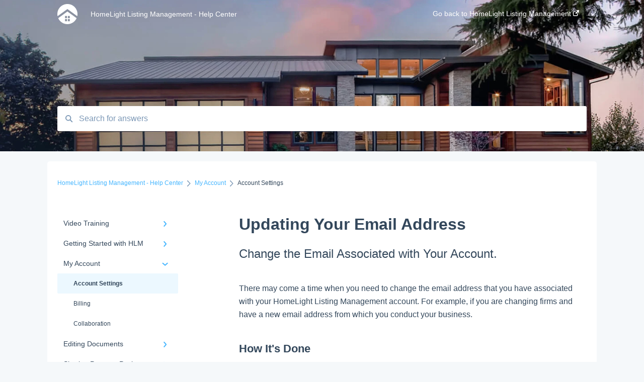

--- FILE ---
content_type: text/html; charset=UTF-8
request_url: https://academy.disclosures.io/updating-my-email-address
body_size: 9601
content:
<!doctype html><html lang="en"><head>
    
    <meta charset="utf-8">
    
    <title>
      Updating Your Email Address
    </title>
    
    <meta name="description" content="Change the Email Associated with Your Account.">
    <meta name="viewport" content="width=device-width, initial-scale=1">

    <script src="/hs/hsstatic/jquery-libs/static-1.4/jquery/jquery-1.11.2.js"></script>
<script src="/hs/hsstatic/jquery-libs/static-1.4/jquery-migrate/jquery-migrate-1.2.1.js"></script>
<script>hsjQuery = window['jQuery'];</script>
    <meta property="og:description" content="Change the Email Associated with Your Account.">
    <meta property="og:title" content="Updating Your Email Address">
    <meta name="twitter:description" content="Change the Email Associated with Your Account.">
    <meta name="twitter:title" content="Updating Your Email Address">

    

    
    <link rel="stylesheet" href="/hs/hsstatic/ContentIcons/static-1.198/fontawesome/5.0.10/css/fontawesome-all.min.css">
<style>
a.cta_button{-moz-box-sizing:content-box !important;-webkit-box-sizing:content-box !important;box-sizing:content-box !important;vertical-align:middle}.hs-breadcrumb-menu{list-style-type:none;margin:0px 0px 0px 0px;padding:0px 0px 0px 0px}.hs-breadcrumb-menu-item{float:left;padding:10px 0px 10px 10px}.hs-breadcrumb-menu-divider:before{content:'›';padding-left:10px}.hs-featured-image-link{border:0}.hs-featured-image{float:right;margin:0 0 20px 20px;max-width:50%}@media (max-width: 568px){.hs-featured-image{float:none;margin:0;width:100%;max-width:100%}}.hs-screen-reader-text{clip:rect(1px, 1px, 1px, 1px);height:1px;overflow:hidden;position:absolute !important;width:1px}
</style>

    

    
<!--  Added by GoogleAnalytics4 integration -->
<script>
var _hsp = window._hsp = window._hsp || [];
window.dataLayer = window.dataLayer || [];
function gtag(){dataLayer.push(arguments);}

var useGoogleConsentModeV2 = true;
var waitForUpdateMillis = 1000;


if (!window._hsGoogleConsentRunOnce) {
  window._hsGoogleConsentRunOnce = true;

  gtag('consent', 'default', {
    'ad_storage': 'denied',
    'analytics_storage': 'denied',
    'ad_user_data': 'denied',
    'ad_personalization': 'denied',
    'wait_for_update': waitForUpdateMillis
  });

  if (useGoogleConsentModeV2) {
    _hsp.push(['useGoogleConsentModeV2'])
  } else {
    _hsp.push(['addPrivacyConsentListener', function(consent){
      var hasAnalyticsConsent = consent && (consent.allowed || (consent.categories && consent.categories.analytics));
      var hasAdsConsent = consent && (consent.allowed || (consent.categories && consent.categories.advertisement));

      gtag('consent', 'update', {
        'ad_storage': hasAdsConsent ? 'granted' : 'denied',
        'analytics_storage': hasAnalyticsConsent ? 'granted' : 'denied',
        'ad_user_data': hasAdsConsent ? 'granted' : 'denied',
        'ad_personalization': hasAdsConsent ? 'granted' : 'denied'
      });
    }]);
  }
}

gtag('js', new Date());
gtag('set', 'developer_id.dZTQ1Zm', true);
gtag('config', 'G-GCFS58BY61');
</script>
<script async src="https://www.googletagmanager.com/gtag/js?id=G-GCFS58BY61"></script>

<!-- /Added by GoogleAnalytics4 integration -->

    <link rel="canonical" href="https://academy.disclosures.io/updating-my-email-address">


<meta property="og:url" content="https://academy.disclosures.io/updating-my-email-address">
<meta http-equiv="content-language" content="en">



    
      <link rel="shortcut icon" href="https://academy.disclosures.io/hubfs/HLM%20favicon-4.png">
    
    <link href="//7052064.fs1.hubspotusercontent-na1.net/hubfs/7052064/hub_generated/template_assets/DEFAULT_ASSET/1762452474928/template_main.css" rel="stylesheet">
    <link href="//7052064.fs1.hubspotusercontent-na1.net/hubfs/7052064/hub_generated/template_assets/DEFAULT_ASSET/1762452472047/template__support-form.min.css" rel="stylesheet">
    <script type="text/javascript" src="//7052064.fs1.hubspotusercontent-na1.net/hubfs/7052064/hub_generated/template_assets/DEFAULT_ASSET/1762452473826/template_kbdom.min.js"></script>
    <style type="text/css" data-preview-theme="true">
      .kb-article, .kb-search__suggestions__article-content, .kb-search-results__description {
        font-family: arial, helvetica, sans-serif;
      }
      h1, h2, h3, h3 a, h4, h4 a, h5, h6, .kb__text-link, .kb__text-link-small, .kb-header, .kb-sticky-footer,
      .kb-search__suggestions__article-title, .kb-search-results__title,
      #hs_form_target_kb_support_form input.hs-button, #hs_form_target_kb_support_form label, input, select, textarea, #hs_form_target_kb_support_form .hs-field-desc, #hs_form_target_kb_support_form .hs-richtext p {
        font-family: arial, helvetica, sans-serif;
      }
      a,
      .kb-search__suggestions__breadcrumb,
      .kb-header__nav .kbui-dropdown__link {
        color: #46b6ff;
      }
      .kb-header,
      .kb-header a,
      .kb-header button.kb-button--link {
        color: #ffffff;
      }
      .kb-header svg * {
        fill: #ffffff;
      }
      .kb-search-section {
        background-color: #ffffff;
      }
      .kb-search-section__title {
        color: #ffffff;
      }
      .kb-search-section-with-image {
        background-image: url(https://academy.disclosures.io/hubfs/Screen%20Shot%202022-04-06%20at%203.56.24%20PM.jpg);
        background-size: cover;
        color: #ffffff;
        position: relative;
      }
      .kb-search-section-with-gradient {
        background-color: ;
        background-image: linear-gradient(180deg, #ffffff 0%, transparent 97%);
      }
      .kb-mobile-search-section {
        background-color: #46b6ff;
      }
      .kb-search__suggestions a:hover,
      .kb-search__suggestions a:focus,
      .kb-category-menu li.active > a,
      .kb-category-menu li > a:hover {
        background-color: rgba(70, 182, 255, .1);
      }
      .kb-theme--cards .kb-category-menu li.active > a,
      .kb-theme--cards .kb-category-menu li > a:hover {
        background-color: transparent;
      }
      .kb-breadcrumbs > ol > li > span,
      .kb-breadcrumbs > ol > li > a > span,
      .kb-breadcrumbs > .kb-breadcrumbs__mobile-back a {
        font-family: arial, helvetica, sans-serif;
      }
      .kb-breadcrumbs__arrow--left * {
        fill: #46b6ff
      }
      .kb-sidebar .kb-category-menu a,
      .kb-mobile-menu .kb-mobile-menu__current-page,
      .kb-mobile-menu ul > li > a {
        font-family: arial, helvetica, sans-serif;
      }
      .kb-header__logo img {
        max-height: 40px;
      }
      .kb-footer__logo img {
        max-height: 24px;
      }
      /* SVG SUPPORT */
      .kb-header__logo img[src$=".svg"] {
        height: 40px;
      }
      .kb-footer__logo img[src$=".svg"] {
        height: 24px;
      }
      /* MOBILE STYLES */
      .kb-mobile-menu,
      .kb-mobile-search__bar {
        background-color: #46b6ff;
      }
      .kb-mobile-menu a,
      .kb-mobile-menu__current-page,
      .kb-mobile-search__input,
      .kb-search--open .kb-mobile-search__input {
        color: #FFFFFF
      }
      .kb-mobile-search__input::-webkit-input-placeholder {
        color: #FFFFFF
      }
      .kb-mobile-search__input::-moz-placeholder {
        color: #FFFFFF
      }
      .kb-mobile-search__input:-ms-input-placeholder {
        color: #FFFFFF
      }
      .kb-mobile-search__input:-moz-placeholder {
        color: #FFFFFF
      }
      .kb-mobile-search__mag * {
        fill: #FFFFFF
      }
      .kb-mobile-menu__arrow *,
      .kb-mobile-search__close * {
        stroke: #FFFFFF
      }
      @media (max-width: 767px) {
        .kb-header__nav {
          background-color: #46b6ff
        }
        .kb-header,
        .kb-header a {
          color: #FFFFFF;
        }
        .kb-header svg * {
          fill: #FFFFFF;
        }
        .kb-theme--content.kb-page--index .kb-header__nav-toggle svg *,
        .kb-theme--content.kb-page--index .kb-header__nav-close svg *,
        .kb-theme--tiles.kb-page--index .kb-header__nav-toggle svg *,
        .kb-theme--tiles.kb-page--index .kb-header__nav-close svg *,
        .kb-theme--minimal .kb-header__nav-toggle svg *,
        .kb-theme--minimal .kb-header__nav-close svg *,
        .kb-theme--cards .kb-header__nav-toggle svg *,
        .kb-theme--cards .kb-header__nav-close svg *,
        .kb-theme--default .kb-header__nav-toggle svg *,
        .kb-theme--default .kb-header__nav-close svg * {
          fill: #ffffff;
        }
      }
    </style>
  <meta name="generator" content="HubSpot"></head>
  <body class="kb-theme--tiles ">
    <header>
      
      
  

  

  

  <div class="kb-header" data-preview-id="kb-header">
    <div class="kb-header-inner" id="kb-header">
      <div class="kb-header__logo">
        
          <a href="https://www.homelight.com/listing-management">
            <img src="https://academy.disclosures.io/hs-fs/hubfs/Style=Solid.png?height=120&amp;name=Style=Solid.png" alt="company logo">
          </a>
        
      </div>
      <a class="kb-header__title" href="/">
        HomeLight Listing Management - Help Center
      </a>
      <nav id="kb-header__nav" class="kb-header__nav" role="navigation">
        <ul>
          
          
            
<li class="kb-header__company-website-link">
  <a href="//Disclosures.IO" target="_blank" rel="noopener">
    Go back to HomeLight Listing Management
    <svg width="12" height="12" xmlns="http://www.w3.org/2000/svg">
      <path d="M8.11 10.223V7.0472l1.308-1.3077v4.4835c0 .9323-.7628 1.6952-1.6953 1.6952H1.6952C.7628 11.9182 0 11.1553 0 10.223V4.1955C0 3.2628.7628 2.5 1.6952 2.5h4.4833L4.8707 3.8082H1.6952c-.2099 0-.3872.1771-.3872.3873v6.0275c0 .2098.1773.387.3872.387h6.0275c.21 0 .3873-.1772.3873-.387zM5.9428.4417L12.0137 0l-.442 6.0708L9.6368 4.136 6.0925 7.68 4.3333 5.9207l3.544-3.5442L5.9428.4417z" fill="#46b6ff" />
    </svg>
  </a>
</li>

          
          
          
          
        </ul>
      </nav>
      
      <div class="kb-header__nav-controls-container">
        <button id="kb-header__close-target" class="kb-header__nav-close" role="button" aria-label="Close main navigation menu" aria-controls="kb-header__nav kb-header__langs-nav">
          <span class="kb-icon close" aria-hidden="true">
            <svg width="16" height="17" xmlns="http://www.w3.org/2000/svg">
              <g fill="#2D3E50" fill-rule="nonzero">
                <path d="M15.07107 1.42893c.59587.59588.88893 1.23239.0505 2.07081L2.99975 15.62158c-.83842.83842-1.48089.5394-2.0708-.05051C.33305 14.97519.04 14.33868.87841 13.50026L13.00026 1.37842c.83842-.83842 1.48089-.5394 2.0708.05051z" />
                <path d="M15.07107 15.57107c-.59588.59587-1.23239.88893-2.07081.0505L.87842 3.49975C.04 2.66132.33902 2.01885.92893 1.42894 1.52481.83305 2.16132.54 2.99974 1.37841l12.12184 12.12184c.83842.83842.5394 1.48089-.05051 2.0708z" />
              </g>
            </svg>
          </span>
        </button>
        
        <button id="kb-header__main-nav-target" class="kb-header__nav-toggle" role="button" aria-label="Open main navigation menu" aria-controls="kb-header__nav">
          <span class="kb-icon menu">
            <svg width="25" height="17" xmlns="http://www.w3.org/2000/svg">
              <g fill="#2D3E50" fill-rule="nonzero">
                <path d="M24.56897 2.295c0 .85-.2931 1.513-1.72414 1.513H2.15517C.72414 3.808.43103 3.1365.43103 2.295c0-.85.2931-1.513 1.72414-1.513h20.68966c1.43103 0 1.72414.6715 1.72414 1.513zM24.56897 8.8315c0 .85-.2931 1.513-1.72414 1.513H2.15517c-1.43103 0-1.72414-.6715-1.72414-1.513 0-.85.2931-1.513 1.72414-1.513h20.68966c1.43103 0 1.72414.6715 1.72414 1.513zM24.56897 15.3595c0 .85-.2931 1.513-1.72414 1.513H2.15517c-1.43103 0-1.72414-.6715-1.72414-1.513 0-.85.2931-1.513 1.72414-1.513h20.68966c1.43103 0 1.72414.6715 1.72414 1.513z" />
              </g>
            </svg>
          </span>
        </button>
    </div>
    </div>
  </div>
  <!-- Mobile Menu -->
  <div class="kb-mobile-search-section">
    <div class="kb-mobile-header">
      <div class="kb-mobile-menu">
        <div class="kb-mobile-menu__current-page">
          
            
              
                
              
                
              
                
              
                
              
            
          
            
              
                
              
                
              
            
          
            
              
                
                Account Settings
                
              
                
              
                
              
            
          
            
              
                
              
                
              
                
              
                
              
            
          
            
              
                
              
                
              
            
          
            
              
                
              
                
              
            
          
            
              
            
          
            
              
            
          
            
              
                
              
            
          
          <svg class="kb-mobile-menu__arrow" width="12" height="7" xmlns="http://www.w3.org/2000/svg">
            <path d="M10.6817 1.6816l-4.5364 4-4.5364-3.9315" stroke="#00A38D" stroke-width="2" fill="none" fill-rule="evenodd" stroke-linecap="round" stroke-linejoin="round" />
          </svg>
        </div>
        <ul>
          
          <li>
            
            
            <a href="/video-training">
              Video Training
            </a>
            <ul>
              
              
              
              <li>
                <a href="/video-training#the-full-feature-breakdown">
                  The Full Feature Breakdown
                </a>
              </li>
              
              
              
              <li>
                <a href="/video-training#administrative-features">
                  Administrative Features
                </a>
              </li>
              
              
              
              <li>
                <a href="/video-training#phase-1-pre-market">
                  Phase 1: Pre-Market
                </a>
              </li>
              
              
              
              <li>
                <a href="/video-training#phase-4-after-the-close">
                  Phase 4: After the Close
                </a>
              </li>
              
            </ul>
          </li>
          
          <li>
            
            
            <a href="/getting-started-with-hlm">
              Getting Started with HLM
            </a>
            <ul>
              
              
              
              <li>
                <a href="/getting-started-with-hlm#about-homelight-listing-management">
                  About HomeLight Listing Management
                </a>
              </li>
              
              
              
              <li>
                <a href="/getting-started-with-hlm#getting-started-guides">
                  Getting Started Guides
                </a>
              </li>
              
            </ul>
          </li>
          
          <li class="active open">
            
            
            <a href="/my-account">
              My Account
            </a>
            <ul>
              
              
              
              <li class="active">
                <a href="/my-account#account-settings">
                  Account Settings
                </a>
              </li>
              
              
              
              <li>
                <a href="/my-account#billing">
                  Billing
                </a>
              </li>
              
              
              
              <li>
                <a href="/my-account#collaboration">
                  Collaboration
                </a>
              </li>
              
            </ul>
          </li>
          
          <li>
            
            
            <a href="/editing-documents">
              Editing Documents
            </a>
            <ul>
              
              
              
              <li>
                <a href="/editing-documents#form-filling">
                  Form Filling
                </a>
              </li>
              
              
              
              <li>
                <a href="/editing-documents#docusign">
                  DocuSign
                </a>
              </li>
              
              
              
              <li>
                <a href="/editing-documents#pead">
                  PEAD
                </a>
              </li>
              
              
              
              <li>
                <a href="/editing-documents#nhd">
                  NHD
                </a>
              </li>
              
            </ul>
          </li>
          
          <li>
            
            
            <a href="/sharing-property-packages">
              Sharing Property Packages
            </a>
            <ul>
              
              
              
              <li>
                <a href="/sharing-property-packages#for-buyer-agents">
                  For Buyer Agents
                </a>
              </li>
              
              
              
              <li>
                <a href="/sharing-property-packages#for-listing-agents-and-teams">
                  For Listing Agents and Teams
                </a>
              </li>
              
            </ul>
          </li>
          
          <li>
            
            
            <a href="/offers">
              Offers
            </a>
            <ul>
              
              
              
              <li>
                <a href="/offers#for-listing-agents-and-teams">
                  For Listing Agents and Teams
                </a>
              </li>
              
              
              
              <li>
                <a href="/offers#for-buyer-agents">
                  For Buyer Agents
                </a>
              </li>
              
            </ul>
          </li>
          
          <li>
            
            
            <a href="/mobile">
              Mobile
            </a>
            <ul>
              
            </ul>
          </li>
          
          <li>
            
            
            <a href="/homelight-services">
              HomeLight Services
            </a>
            <ul>
              
            </ul>
          </li>
          
          <li>
            
            
            <a href="/elite-teams">
              Elite Teams
            </a>
            <ul>
              
              
              
              <li>
                <a href="/elite-teams#resources">
                  Resources
                </a>
              </li>
              
            </ul>
          </li>
          
        </ul>
      </div>
      <div class="kb-mobile-search kb-search" kb-language-tag="en" kb-group-id="23415486877">
        <div class="kb-mobile-search__placeholder"></div>
        <div class="kb-mobile-search__box">
          <div class="kb-mobile-search__bar">
            <svg class="kb-mobile-search__mag" width="15" height="15" xmlns="http://www.w3.org/2000/svg">
              <path d="M14.02 12.672l-3.64-3.64a5.687 5.687 0 0 0 1.06-3.312A5.726 5.726 0 0 0 5.72 0 5.726 5.726 0 0 0 0 5.72a5.726 5.726 0 0 0 5.72 5.72 5.687 5.687 0 0 0 3.311-1.06l3.641 3.64a.95.95 0 0 0 1.348 0 .953.953 0 0 0 0-1.348zm-8.3-3.139a3.813 3.813 0 1 1 0-7.626 3.813 3.813 0 0 1 0 7.626z" fill="#4A4A4A" fill-rule="evenodd" />
            </svg>
            <form action="/kb-search-results">
              <input type="text" class="kb-mobile-search__input kb-search__input" name="term" autocomplete="off" placeholder="Search for answers">
              <input type="hidden" name="ref" value="23418367544">
            </form>
            <svg class="kb-mobile-search__close" width="14" height="14" xmlns="http://www.w3.org/2000/svg">
              <g stroke="#4A4A4A" stroke-width="2" fill="none" fill-rule="evenodd" stroke-linecap="round" stroke-linejoin="round">
                <path d="M1 12.314L12.314 1M12.314 12.314L1 1" />
              </g>
            </svg>
          </div>
          <ul class="kb-search__suggestions" data-lang="Results for &quot;&quot;"></ul>
        </div>
      </div>
    </div>
  </div>

  <script>
    kbDom.whenReady(function() {
          // Mobile Nav Menu
          var mobileToggle = function() {
            var navMenuOpen = document.getElementById('kb-header__main-nav-target');
            var langNavOpen = document.getElementById('kb-header__langs-nav-target');
            var navClose = document.getElementById('kb-header__close-target');

            navMenuOpen.addEventListener('click',function() {
              document.body.classList.toggle('kb-header__main-nav-open');
            });

            if (langNavOpen) {
            langNavOpen.addEventListener('click',function() {
              document.body.classList.toggle('kb-header__lang-nav-open');
            });
            }

            navClose.addEventListener('click',function() {
              document.body.classList.remove('kb-header__main-nav-open');
              document.body.classList.remove('kb-header__lang-nav-open');
            });

          };
          window.addEventListener('click', mobileToggle);
          mobileToggle();

      kbDom.initDropdown(document.querySelector('[data-kbui-dropdown-contents="lang-switcher"]'))

      // Mobile Cat Menu
      document.querySelector('.kb-mobile-menu__current-page').addEventListener('click',function() {
        document.querySelector('.kb-mobile-header').classList.toggle('menu-open');
      });
      document.querySelector('.kb-mobile-search__mag').addEventListener('click',function() {
        document.querySelector('.kb-mobile-header').classList.toggle('search-open');
        if (document.querySelector('.kb-mobile-header').classList.contains('search-open')) {
          document.querySelector('.kb-mobile-search__input').focus();
        }
      });
      document.querySelector('.kb-mobile-search__close').addEventListener('click',function() {
        document.querySelector('.kb-mobile-header').classList.remove('search-open');
      });
    });
  </script>
      
<div class="kb-search-section kb-search-section--narrow kb-search-section-with-image  ">
  <div class="kb-search-section__content content-container">
    <div class="kb-search" kb-language-tag="en" kb-group-id="23415486877">
      <div class="kb-search__placeholder"></div>
      <div class="kb-search__box">
        <div class="kb-search__bar">
          <svg class="kb-search__mag" width="15" height="15" xmlns="http://www.w3.org/2000/svg">
            <path d="M14.02 12.672l-3.64-3.64a5.687 5.687 0 0 0 1.06-3.312A5.726 5.726 0 0 0 5.72 0 5.726 5.726 0 0 0 0 5.72a5.726 5.726 0 0 0 5.72 5.72 5.687 5.687 0 0 0 3.311-1.06l3.641 3.64a.95.95 0 0 0 1.348 0 .953.953 0 0 0 0-1.348zm-8.3-3.139a3.813 3.813 0 1 1 0-7.626 3.813 3.813 0 0 1 0 7.626z" fill="#4A4A4A" fill-rule="evenodd" />
          </svg>
          <form action="/kb-search-results">
            <input type="text" class="kb-search__input" name="term" autocomplete="off" placeholder="Search for answers" required>
          </form>
          <svg class="kb-search__close" width="14" height="14" xmlns="http://www.w3.org/2000/svg">
            <g stroke="#4A4A4A" stroke-width="2" fill="none" fill-rule="evenodd" stroke-linecap="round" stroke-linejoin="round">
              <path d="M1 12.314L12.314 1M12.314 12.314L1 1" />
            </g>
          </svg>
        </div>
        <ul class="kb-search__suggestions" data-lang="Results for &quot;&quot;"></ul>
      </div>
    </div>
  </div>
</div>
      
    </header>
    <main data-preview-id="kb-article-main">
      
<div class="content-container-outer">
  <div class="content-container">
    
<div class="kb-breadcrumbs">
  <div class="kb-breadcrumbs__mobile-back">
    <svg class="kb-breadcrumbs__arrow kb-breadcrumbs__arrow--left" width="7" height="12" xmlns="http://www.w3.org/2000/svg">
      <path d="M.055 5.7194c.018-.045.0518-.0835.0795-.125.0166-.0255.0322-.052.0489-.0775.007-.011.0116-.024.0216-.034L5.2426.2328c.2877-.3.7662-.3115 1.0685-.026a.7468.7468 0 0 1 .0262 1.0605L1.7954 6l4.5419 4.733a.7462.7462 0 0 1-.0262 1.0601.7563.7563 0 0 1-.5214.207.7568.7568 0 0 1-.547-.2325L.205 6.5174c-.01-.0105-.0146-.023-.0216-.0345-.0167-.025-.0323-.0515-.0489-.077-.0277-.0415-.0615-.08-.0796-.125-.0186-.0455-.0222-.0935-.0312-.141C.0147 6.0934 0 6.0474 0 5.9999c0-.047.0146-.093.0237-.1395.009-.0475.0126-.096.0312-.141" fill="#7C98B6" fill-rule="evenodd" />
    </svg>
    <a href="/">Back to home</a>
  </div>
  <ol itemscope itemtype="http://schema.org/BreadcrumbList">
    <li itemprop="itemListElement" itemscope itemtype="http://schema.org/ListItem">
      <a itemprop="item" href="/">
        <span itemprop="name">HomeLight Listing Management - Help Center</span>
      </a>
      <meta itemprop="position" content="1">
    </li>
    
      
        
      
        
      
        
          <svg class="kb-breadcrumbs__arrow kb-breadcrumbs__arrow--right" width="7" height="12" xmlns="http://www.w3.org/2000/svg">
            <path d="M6.4905 5.7194c-.018-.045-.0518-.0835-.0795-.125-.0167-.0255-.0323-.052-.049-.0775-.007-.011-.0115-.024-.0216-.034L1.3028.2328c-.2876-.3-.7662-.3115-1.0684-.026a.7468.7468 0 0 0-.0262 1.0605L4.75 6l-4.542 4.733a.7462.7462 0 0 0 .0263 1.0601.7563.7563 0 0 0 .5213.207.7568.7568 0 0 0 .5471-.2325l5.0376-5.2501c.0101-.0105.0146-.023.0217-.0345.0166-.025.0322-.0515.0489-.077.0277-.0415.0614-.08.0795-.125.0187-.0455.0222-.0935.0313-.141.009-.0465.0237-.0925.0237-.14 0-.047-.0147-.093-.0237-.1395-.009-.0475-.0126-.096-.0313-.141" fill="#7C98B6" fill-rule="evenodd" />
          </svg>
          <li itemprop="itemListElement" itemscope itemtype="http://schema.org/ListItem">
            
              
              
              <a itemprop="item" href="/my-account">
                  <span itemprop="name">My Account</span>
              </a>
            
            <meta itemprop="position" content="2">
          </li>
          
            
              
                <svg class="kb-breadcrumbs__arrow kb-breadcrumbs__arrow--right" width="7" height="12" xmlns="http://www.w3.org/2000/svg">
                  <path d="M6.4905 5.7194c-.018-.045-.0518-.0835-.0795-.125-.0167-.0255-.0323-.052-.049-.0775-.007-.011-.0115-.024-.0216-.034L1.3028.2328c-.2876-.3-.7662-.3115-1.0684-.026a.7468.7468 0 0 0-.0262 1.0605L4.75 6l-4.542 4.733a.7462.7462 0 0 0 .0263 1.0601.7563.7563 0 0 0 .5213.207.7568.7568 0 0 0 .5471-.2325l5.0376-5.2501c.0101-.0105.0146-.023.0217-.0345.0166-.025.0322-.0515.0489-.077.0277-.0415.0614-.08.0795-.125.0187-.0455.0222-.0935.0313-.141.009-.0465.0237-.0925.0237-.14 0-.047-.0147-.093-.0237-.1395-.009-.0475-.0126-.096-.0313-.141" fill="#7C98B6" fill-rule="evenodd" />
                </svg>
                <li itemprop="itemListElement" itemscope itemtype="http://schema.org/ListItem">
                  <span itemprop="name">Account Settings</span>
                  <meta itemprop="position" content="3">
                </li>
              
            
              
            
              
            
          
        
      
        
      
        
      
        
      
        
      
        
      
        
      
    
  </ol>
</div>
    <div class="main-body">
      <div class="kb-sidebar">
        
<div class="kb-category-menu">
  <ul>
    
    <li>
        
        
      <a href="/video-training">
        <div class="kb-category-menu-option" data-id="30561849097">
          <span class="kb-category-menu-option__color-bar" style="background-color: #46b6ff;"></span>
          Video Training
        </div>
        
        <div>
          <svg width="12" height="7" xmlns="http://www.w3.org/2000/svg">
            <path d="M10.6817 1.6816l-4.5364 4-4.5364-3.9315" stroke="#46b6ff" stroke-width="2" fill="none" fill-rule="evenodd" stroke-linecap="round" stroke-linejoin="round" />
          </svg>
        </div>
        
      </a>
      <ul>
        
        <li data-id="33051639847">
          
          
          <a href="/video-training#the-full-feature-breakdown">
            <span class="kb-category-menu-option__color-bar" style="background-color: #46b6ff;"></span>
            The Full Feature Breakdown
          </a>
        </li>
        
        <li data-id="33052926250">
          
          
          <a href="/video-training#administrative-features">
            <span class="kb-category-menu-option__color-bar" style="background-color: #46b6ff;"></span>
            Administrative Features
          </a>
        </li>
        
        <li data-id="33052926348">
          
          
          <a href="/video-training#phase-1-pre-market">
            <span class="kb-category-menu-option__color-bar" style="background-color: #46b6ff;"></span>
            Phase 1: Pre-Market
          </a>
        </li>
        
        <li data-id="33052926295">
          
          
          <a href="/video-training#phase-4-after-the-close">
            <span class="kb-category-menu-option__color-bar" style="background-color: #46b6ff;"></span>
            Phase 4: After the Close
          </a>
        </li>
        
      </ul>
    </li>
    
    <li>
        
        
      <a href="/getting-started-with-hlm">
        <div class="kb-category-menu-option" data-id="23418466691">
          <span class="kb-category-menu-option__color-bar" style="background-color: #46b6ff;"></span>
          Getting Started with HLM
        </div>
        
        <div>
          <svg width="12" height="7" xmlns="http://www.w3.org/2000/svg">
            <path d="M10.6817 1.6816l-4.5364 4-4.5364-3.9315" stroke="#46b6ff" stroke-width="2" fill="none" fill-rule="evenodd" stroke-linecap="round" stroke-linejoin="round" />
          </svg>
        </div>
        
      </a>
      <ul>
        
        <li data-id="41043676893">
          
          
          <a href="/getting-started-with-hlm#about-homelight-listing-management">
            <span class="kb-category-menu-option__color-bar" style="background-color: #46b6ff;"></span>
            About HomeLight Listing Management
          </a>
        </li>
        
        <li data-id="41043676936">
          
          
          <a href="/getting-started-with-hlm#getting-started-guides">
            <span class="kb-category-menu-option__color-bar" style="background-color: #46b6ff;"></span>
            Getting Started Guides
          </a>
        </li>
        
      </ul>
    </li>
    
    <li class="open">
        
        
      <a href="/my-account">
        <div class="kb-category-menu-option" data-id="23413908104">
          <span class="kb-category-menu-option__color-bar" style="background-color: #46b6ff;"></span>
          My Account
        </div>
        
        <div>
          <svg width="12" height="7" xmlns="http://www.w3.org/2000/svg">
            <path d="M10.6817 1.6816l-4.5364 4-4.5364-3.9315" stroke="#46b6ff" stroke-width="2" fill="none" fill-rule="evenodd" stroke-linecap="round" stroke-linejoin="round" />
          </svg>
        </div>
        
      </a>
      <ul>
        
        <li class="active" data-id="48667022612">
          
          
          <a href="/my-account#account-settings">
            <span class="kb-category-menu-option__color-bar" style="background-color: #46b6ff;"></span>
            Account Settings
          </a>
        </li>
        
        <li data-id="24852667413">
          
          
          <a href="/my-account#billing">
            <span class="kb-category-menu-option__color-bar" style="background-color: #46b6ff;"></span>
            Billing
          </a>
        </li>
        
        <li data-id="48811421304">
          
          
          <a href="/my-account#collaboration">
            <span class="kb-category-menu-option__color-bar" style="background-color: #46b6ff;"></span>
            Collaboration
          </a>
        </li>
        
      </ul>
    </li>
    
    <li>
        
        
      <a href="/editing-documents">
        <div class="kb-category-menu-option" data-id="23413908102">
          <span class="kb-category-menu-option__color-bar" style="background-color: #46b6ff;"></span>
          Editing Documents
        </div>
        
        <div>
          <svg width="12" height="7" xmlns="http://www.w3.org/2000/svg">
            <path d="M10.6817 1.6816l-4.5364 4-4.5364-3.9315" stroke="#46b6ff" stroke-width="2" fill="none" fill-rule="evenodd" stroke-linecap="round" stroke-linejoin="round" />
          </svg>
        </div>
        
      </a>
      <ul>
        
        <li data-id="32816594879">
          
          
          <a href="/editing-documents#form-filling">
            <span class="kb-category-menu-option__color-bar" style="background-color: #46b6ff;"></span>
            Form Filling
          </a>
        </li>
        
        <li data-id="29637427302">
          
          
          <a href="/editing-documents#docusign">
            <span class="kb-category-menu-option__color-bar" style="background-color: #46b6ff;"></span>
            DocuSign
          </a>
        </li>
        
        <li data-id="29637191332">
          
          
          <a href="/editing-documents#pead">
            <span class="kb-category-menu-option__color-bar" style="background-color: #46b6ff;"></span>
            PEAD
          </a>
        </li>
        
        <li data-id="29637427278">
          
          
          <a href="/editing-documents#nhd">
            <span class="kb-category-menu-option__color-bar" style="background-color: #46b6ff;"></span>
            NHD
          </a>
        </li>
        
      </ul>
    </li>
    
    <li>
        
        
      <a href="/sharing-property-packages">
        <div class="kb-category-menu-option" data-id="23418466689">
          <span class="kb-category-menu-option__color-bar" style="background-color: #46b6ff;"></span>
          Sharing Property Packages
        </div>
        
        <div>
          <svg width="12" height="7" xmlns="http://www.w3.org/2000/svg">
            <path d="M10.6817 1.6816l-4.5364 4-4.5364-3.9315" stroke="#46b6ff" stroke-width="2" fill="none" fill-rule="evenodd" stroke-linecap="round" stroke-linejoin="round" />
          </svg>
        </div>
        
      </a>
      <ul>
        
        <li data-id="48817191516">
          
          
          <a href="/sharing-property-packages#for-buyer-agents">
            <span class="kb-category-menu-option__color-bar" style="background-color: #46b6ff;"></span>
            For Buyer Agents
          </a>
        </li>
        
        <li data-id="48817191510">
          
          
          <a href="/sharing-property-packages#for-listing-agents-and-teams">
            <span class="kb-category-menu-option__color-bar" style="background-color: #46b6ff;"></span>
            For Listing Agents and Teams
          </a>
        </li>
        
      </ul>
    </li>
    
    <li>
        
        
      <a href="/offers">
        <div class="kb-category-menu-option" data-id="23416027732">
          <span class="kb-category-menu-option__color-bar" style="background-color: #46b6ff;"></span>
          Offers
        </div>
        
        <div>
          <svg width="12" height="7" xmlns="http://www.w3.org/2000/svg">
            <path d="M10.6817 1.6816l-4.5364 4-4.5364-3.9315" stroke="#46b6ff" stroke-width="2" fill="none" fill-rule="evenodd" stroke-linecap="round" stroke-linejoin="round" />
          </svg>
        </div>
        
      </a>
      <ul>
        
        <li data-id="48599918936">
          
          
          <a href="/offers#for-listing-agents-and-teams">
            <span class="kb-category-menu-option__color-bar" style="background-color: #46b6ff;"></span>
            For Listing Agents and Teams
          </a>
        </li>
        
        <li data-id="48601632645">
          
          
          <a href="/offers#for-buyer-agents">
            <span class="kb-category-menu-option__color-bar" style="background-color: #46b6ff;"></span>
            For Buyer Agents
          </a>
        </li>
        
      </ul>
    </li>
    
    <li>
        
        
      <a href="/mobile">
        <div class="kb-category-menu-option" data-id="23416027734">
          <span class="kb-category-menu-option__color-bar" style="background-color: #46b6ff;"></span>
          Mobile
        </div>
        
      </a>
      <ul>
        
      </ul>
    </li>
    
    <li>
        
        
      <a href="/homelight-services">
        <div class="kb-category-menu-option" data-id="38932156621">
          <span class="kb-category-menu-option__color-bar" style="background-color: #46b6ff;"></span>
          HomeLight Services
        </div>
        
      </a>
      <ul>
        
      </ul>
    </li>
    
    <li>
        
        
      <a href="/elite-teams">
        <div class="kb-category-menu-option" data-id="51281839729">
          <span class="kb-category-menu-option__color-bar" style="background-color: #46b6ff;"></span>
          Elite Teams
        </div>
        
        <div>
          <svg width="12" height="7" xmlns="http://www.w3.org/2000/svg">
            <path d="M10.6817 1.6816l-4.5364 4-4.5364-3.9315" stroke="#46b6ff" stroke-width="2" fill="none" fill-rule="evenodd" stroke-linecap="round" stroke-linejoin="round" />
          </svg>
        </div>
        
      </a>
      <ul>
        
        <li data-id="51748820920">
          
          
          <a href="/elite-teams#resources">
            <span class="kb-category-menu-option__color-bar" style="background-color: #46b6ff;"></span>
            Resources
          </a>
        </li>
        
      </ul>
    </li>
    
  </ul>
</div>

<script>
  kbDom.whenReady(function() {
    document.querySelectorAll('.kb-category-menu svg').forEach(function(el) {
      el.addEventListener('click', function(e) {
        e.preventDefault();
        var li = kbDom.closest('li', this);
        if (li) {
          li.classList.toggle('open');
        }
      });
    })
  })
</script>
      </div>
      <div class="kb-content">
        



<div class="kb-article tinymce-content">
  <h1><span id="hs_cos_wrapper_name" class="hs_cos_wrapper hs_cos_wrapper_meta_field hs_cos_wrapper_type_text" style="" data-hs-cos-general-type="meta_field" data-hs-cos-type="text">Updating Your Email Address</span></h1>
  
    <h2>Change the Email Associated with Your Account.</h2>
   <p>There may come a time when you need to change the email address that you have associated with your HomeLight Listing Management account. For example, if you are changing firms and have a new email address from which you conduct your business.&nbsp;</p>
<h3>How It's Done</h3>
<h4>Step 1- Log in to HomeLight Listing Management&nbsp;</h4>
<p>You'll want to use the current email address and password to sign in to your account.</p>
<p><img alt="Screen Shot 2021-06-10 at 3.48.47 PM" class="hs-image-align-center" style="width: 688px;" src="https://academy.disclosures.io/hs-fs/hubfs/2021Q2_HelpArtilceImages/Update%20Email/Screen%20Shot%202021-06-10%20at%203.48.47%20PM.png?width=688&amp;name=Screen%20Shot%202021-06-10%20at%203.48.47%20PM.png" width="688" srcset="https://academy.disclosures.io/hs-fs/hubfs/2021Q2_HelpArtilceImages/Update%20Email/Screen%20Shot%202021-06-10%20at%203.48.47%20PM.png?width=344&amp;name=Screen%20Shot%202021-06-10%20at%203.48.47%20PM.png 344w, https://academy.disclosures.io/hs-fs/hubfs/2021Q2_HelpArtilceImages/Update%20Email/Screen%20Shot%202021-06-10%20at%203.48.47%20PM.png?width=688&amp;name=Screen%20Shot%202021-06-10%20at%203.48.47%20PM.png 688w, https://academy.disclosures.io/hs-fs/hubfs/2021Q2_HelpArtilceImages/Update%20Email/Screen%20Shot%202021-06-10%20at%203.48.47%20PM.png?width=1032&amp;name=Screen%20Shot%202021-06-10%20at%203.48.47%20PM.png 1032w, https://academy.disclosures.io/hs-fs/hubfs/2021Q2_HelpArtilceImages/Update%20Email/Screen%20Shot%202021-06-10%20at%203.48.47%20PM.png?width=1376&amp;name=Screen%20Shot%202021-06-10%20at%203.48.47%20PM.png 1376w, https://academy.disclosures.io/hs-fs/hubfs/2021Q2_HelpArtilceImages/Update%20Email/Screen%20Shot%202021-06-10%20at%203.48.47%20PM.png?width=1720&amp;name=Screen%20Shot%202021-06-10%20at%203.48.47%20PM.png 1720w, https://academy.disclosures.io/hs-fs/hubfs/2021Q2_HelpArtilceImages/Update%20Email/Screen%20Shot%202021-06-10%20at%203.48.47%20PM.png?width=2064&amp;name=Screen%20Shot%202021-06-10%20at%203.48.47%20PM.png 2064w" sizes="(max-width: 688px) 100vw, 688px"></p>
<h4>Step 2- Go to Settings</h4>
<p>Click on your name in the top right-hand corner of the screen and select the "Settings" option that appears in the drop-down menu.&nbsp;</p>
<p><img alt="Screen Shot 2021-06-10 at 3.49.39 PM" class="hs-image-align-center" style="width: 688px;" src="https://academy.disclosures.io/hs-fs/hubfs/2021Q2_HelpArtilceImages/Update%20Email/Screen%20Shot%202021-06-10%20at%203.49.39%20PM.png?width=688&amp;name=Screen%20Shot%202021-06-10%20at%203.49.39%20PM.png" width="688" srcset="https://academy.disclosures.io/hs-fs/hubfs/2021Q2_HelpArtilceImages/Update%20Email/Screen%20Shot%202021-06-10%20at%203.49.39%20PM.png?width=344&amp;name=Screen%20Shot%202021-06-10%20at%203.49.39%20PM.png 344w, https://academy.disclosures.io/hs-fs/hubfs/2021Q2_HelpArtilceImages/Update%20Email/Screen%20Shot%202021-06-10%20at%203.49.39%20PM.png?width=688&amp;name=Screen%20Shot%202021-06-10%20at%203.49.39%20PM.png 688w, https://academy.disclosures.io/hs-fs/hubfs/2021Q2_HelpArtilceImages/Update%20Email/Screen%20Shot%202021-06-10%20at%203.49.39%20PM.png?width=1032&amp;name=Screen%20Shot%202021-06-10%20at%203.49.39%20PM.png 1032w, https://academy.disclosures.io/hs-fs/hubfs/2021Q2_HelpArtilceImages/Update%20Email/Screen%20Shot%202021-06-10%20at%203.49.39%20PM.png?width=1376&amp;name=Screen%20Shot%202021-06-10%20at%203.49.39%20PM.png 1376w, https://academy.disclosures.io/hs-fs/hubfs/2021Q2_HelpArtilceImages/Update%20Email/Screen%20Shot%202021-06-10%20at%203.49.39%20PM.png?width=1720&amp;name=Screen%20Shot%202021-06-10%20at%203.49.39%20PM.png 1720w, https://academy.disclosures.io/hs-fs/hubfs/2021Q2_HelpArtilceImages/Update%20Email/Screen%20Shot%202021-06-10%20at%203.49.39%20PM.png?width=2064&amp;name=Screen%20Shot%202021-06-10%20at%203.49.39%20PM.png 2064w" sizes="(max-width: 688px) 100vw, 688px"></p>
<ol></ol>
<h4>Step 3- Your Profile</h4>
<p>Under your profile information, you can find the email associated with your account. Select the edit option in this field to start the update process.&nbsp;</p>
<ol></ol>
<img alt="Screen Shot 2021-06-10 at 3.50.07 PM" class="hs-image-align-center" style="width: 688px;" src="https://academy.disclosures.io/hs-fs/hubfs/2021Q2_HelpArtilceImages/Update%20Email/Screen%20Shot%202021-06-10%20at%203.50.07%20PM.png?width=688&amp;name=Screen%20Shot%202021-06-10%20at%203.50.07%20PM.png" width="688" srcset="https://academy.disclosures.io/hs-fs/hubfs/2021Q2_HelpArtilceImages/Update%20Email/Screen%20Shot%202021-06-10%20at%203.50.07%20PM.png?width=344&amp;name=Screen%20Shot%202021-06-10%20at%203.50.07%20PM.png 344w, https://academy.disclosures.io/hs-fs/hubfs/2021Q2_HelpArtilceImages/Update%20Email/Screen%20Shot%202021-06-10%20at%203.50.07%20PM.png?width=688&amp;name=Screen%20Shot%202021-06-10%20at%203.50.07%20PM.png 688w, https://academy.disclosures.io/hs-fs/hubfs/2021Q2_HelpArtilceImages/Update%20Email/Screen%20Shot%202021-06-10%20at%203.50.07%20PM.png?width=1032&amp;name=Screen%20Shot%202021-06-10%20at%203.50.07%20PM.png 1032w, https://academy.disclosures.io/hs-fs/hubfs/2021Q2_HelpArtilceImages/Update%20Email/Screen%20Shot%202021-06-10%20at%203.50.07%20PM.png?width=1376&amp;name=Screen%20Shot%202021-06-10%20at%203.50.07%20PM.png 1376w, https://academy.disclosures.io/hs-fs/hubfs/2021Q2_HelpArtilceImages/Update%20Email/Screen%20Shot%202021-06-10%20at%203.50.07%20PM.png?width=1720&amp;name=Screen%20Shot%202021-06-10%20at%203.50.07%20PM.png 1720w, https://academy.disclosures.io/hs-fs/hubfs/2021Q2_HelpArtilceImages/Update%20Email/Screen%20Shot%202021-06-10%20at%203.50.07%20PM.png?width=2064&amp;name=Screen%20Shot%202021-06-10%20at%203.50.07%20PM.png 2064w" sizes="(max-width: 688px) 100vw, 688px"><br>
<h4>Step 4- Enter the New Email Address</h4>
<p>When entering the new email address and hit save. You'll want to be sure that you have access to the inbox as you will need to confirm the change.<img alt="Screen Shot 2021-06-10 at 3.51.34 PM" class="hs-image-align-center" style="font-size: 1.375rem; width: 688px;" src="https://academy.disclosures.io/hs-fs/hubfs/2021Q2_HelpArtilceImages/Update%20Email/Screen%20Shot%202021-06-10%20at%203.51.34%20PM.png?width=688&amp;name=Screen%20Shot%202021-06-10%20at%203.51.34%20PM.png" width="688" srcset="https://academy.disclosures.io/hs-fs/hubfs/2021Q2_HelpArtilceImages/Update%20Email/Screen%20Shot%202021-06-10%20at%203.51.34%20PM.png?width=344&amp;name=Screen%20Shot%202021-06-10%20at%203.51.34%20PM.png 344w, https://academy.disclosures.io/hs-fs/hubfs/2021Q2_HelpArtilceImages/Update%20Email/Screen%20Shot%202021-06-10%20at%203.51.34%20PM.png?width=688&amp;name=Screen%20Shot%202021-06-10%20at%203.51.34%20PM.png 688w, https://academy.disclosures.io/hs-fs/hubfs/2021Q2_HelpArtilceImages/Update%20Email/Screen%20Shot%202021-06-10%20at%203.51.34%20PM.png?width=1032&amp;name=Screen%20Shot%202021-06-10%20at%203.51.34%20PM.png 1032w, https://academy.disclosures.io/hs-fs/hubfs/2021Q2_HelpArtilceImages/Update%20Email/Screen%20Shot%202021-06-10%20at%203.51.34%20PM.png?width=1376&amp;name=Screen%20Shot%202021-06-10%20at%203.51.34%20PM.png 1376w, https://academy.disclosures.io/hs-fs/hubfs/2021Q2_HelpArtilceImages/Update%20Email/Screen%20Shot%202021-06-10%20at%203.51.34%20PM.png?width=1720&amp;name=Screen%20Shot%202021-06-10%20at%203.51.34%20PM.png 1720w, https://academy.disclosures.io/hs-fs/hubfs/2021Q2_HelpArtilceImages/Update%20Email/Screen%20Shot%202021-06-10%20at%203.51.34%20PM.png?width=2064&amp;name=Screen%20Shot%202021-06-10%20at%203.51.34%20PM.png 2064w" sizes="(max-width: 688px) 100vw, 688px"></p>
<p>Once you hit save you'll see a notification prompting you to go to your new email inbox to complete the update.&nbsp;</p>
<p><img alt="Screen Shot 2021-06-10 at 3.53.03 PM" class="hs-image-align-none" style="width: 688px;" src="https://academy.disclosures.io/hs-fs/hubfs/2021Q2_HelpArtilceImages/Update%20Email/Screen%20Shot%202021-06-10%20at%203.53.03%20PM.png?width=688&amp;name=Screen%20Shot%202021-06-10%20at%203.53.03%20PM.png" width="688" srcset="https://academy.disclosures.io/hs-fs/hubfs/2021Q2_HelpArtilceImages/Update%20Email/Screen%20Shot%202021-06-10%20at%203.53.03%20PM.png?width=344&amp;name=Screen%20Shot%202021-06-10%20at%203.53.03%20PM.png 344w, https://academy.disclosures.io/hs-fs/hubfs/2021Q2_HelpArtilceImages/Update%20Email/Screen%20Shot%202021-06-10%20at%203.53.03%20PM.png?width=688&amp;name=Screen%20Shot%202021-06-10%20at%203.53.03%20PM.png 688w, https://academy.disclosures.io/hs-fs/hubfs/2021Q2_HelpArtilceImages/Update%20Email/Screen%20Shot%202021-06-10%20at%203.53.03%20PM.png?width=1032&amp;name=Screen%20Shot%202021-06-10%20at%203.53.03%20PM.png 1032w, https://academy.disclosures.io/hs-fs/hubfs/2021Q2_HelpArtilceImages/Update%20Email/Screen%20Shot%202021-06-10%20at%203.53.03%20PM.png?width=1376&amp;name=Screen%20Shot%202021-06-10%20at%203.53.03%20PM.png 1376w, https://academy.disclosures.io/hs-fs/hubfs/2021Q2_HelpArtilceImages/Update%20Email/Screen%20Shot%202021-06-10%20at%203.53.03%20PM.png?width=1720&amp;name=Screen%20Shot%202021-06-10%20at%203.53.03%20PM.png 1720w, https://academy.disclosures.io/hs-fs/hubfs/2021Q2_HelpArtilceImages/Update%20Email/Screen%20Shot%202021-06-10%20at%203.53.03%20PM.png?width=2064&amp;name=Screen%20Shot%202021-06-10%20at%203.53.03%20PM.png 2064w" sizes="(max-width: 688px) 100vw, 688px"></p>
<h4>Step 5- Confirm Your New Email Address</h4>
<p>An email will be sent to your new email inbox. Click the link in the email to confirm. The confirmation email link will expire after 30 minutes.&nbsp;</p>
<p><img alt="Screen Shot 2020-11-06 at 2.38.57 PM" class="hs-image-align-none" style="width: 688px;" src="https://academy.disclosures.io/hs-fs/hubfs/2020Q4_HelpArticleImages/Profile/Screen%20Shot%202020-11-06%20at%202.38.57%20PM.png?width=688&amp;name=Screen%20Shot%202020-11-06%20at%202.38.57%20PM.png" width="688" srcset="https://academy.disclosures.io/hs-fs/hubfs/2020Q4_HelpArticleImages/Profile/Screen%20Shot%202020-11-06%20at%202.38.57%20PM.png?width=344&amp;name=Screen%20Shot%202020-11-06%20at%202.38.57%20PM.png 344w, https://academy.disclosures.io/hs-fs/hubfs/2020Q4_HelpArticleImages/Profile/Screen%20Shot%202020-11-06%20at%202.38.57%20PM.png?width=688&amp;name=Screen%20Shot%202020-11-06%20at%202.38.57%20PM.png 688w, https://academy.disclosures.io/hs-fs/hubfs/2020Q4_HelpArticleImages/Profile/Screen%20Shot%202020-11-06%20at%202.38.57%20PM.png?width=1032&amp;name=Screen%20Shot%202020-11-06%20at%202.38.57%20PM.png 1032w, https://academy.disclosures.io/hs-fs/hubfs/2020Q4_HelpArticleImages/Profile/Screen%20Shot%202020-11-06%20at%202.38.57%20PM.png?width=1376&amp;name=Screen%20Shot%202020-11-06%20at%202.38.57%20PM.png 1376w, https://academy.disclosures.io/hs-fs/hubfs/2020Q4_HelpArticleImages/Profile/Screen%20Shot%202020-11-06%20at%202.38.57%20PM.png?width=1720&amp;name=Screen%20Shot%202020-11-06%20at%202.38.57%20PM.png 1720w, https://academy.disclosures.io/hs-fs/hubfs/2020Q4_HelpArticleImages/Profile/Screen%20Shot%202020-11-06%20at%202.38.57%20PM.png?width=2064&amp;name=Screen%20Shot%202020-11-06%20at%202.38.57%20PM.png 2064w" sizes="(max-width: 688px) 100vw, 688px"></p>
<h3>What's Next</h3>
<p>Once you have confirmed your new email, you will want to be sure that when you sign in to your HomeLight Listing Management account you are using the new email. All packages will remain in your account and if you are a Pro or Brokerage user you will still have access to the Pro features.&nbsp;</p>
<p><img alt="Screen Shot 2021-06-10 at 3.53.46 PM" class="hs-image-align-center" style="width: 688px;" src="https://academy.disclosures.io/hs-fs/hubfs/2021Q2_HelpArtilceImages/Update%20Email/Screen%20Shot%202021-06-10%20at%203.53.46%20PM.png?width=688&amp;name=Screen%20Shot%202021-06-10%20at%203.53.46%20PM.png" width="688" srcset="https://academy.disclosures.io/hs-fs/hubfs/2021Q2_HelpArtilceImages/Update%20Email/Screen%20Shot%202021-06-10%20at%203.53.46%20PM.png?width=344&amp;name=Screen%20Shot%202021-06-10%20at%203.53.46%20PM.png 344w, https://academy.disclosures.io/hs-fs/hubfs/2021Q2_HelpArtilceImages/Update%20Email/Screen%20Shot%202021-06-10%20at%203.53.46%20PM.png?width=688&amp;name=Screen%20Shot%202021-06-10%20at%203.53.46%20PM.png 688w, https://academy.disclosures.io/hs-fs/hubfs/2021Q2_HelpArtilceImages/Update%20Email/Screen%20Shot%202021-06-10%20at%203.53.46%20PM.png?width=1032&amp;name=Screen%20Shot%202021-06-10%20at%203.53.46%20PM.png 1032w, https://academy.disclosures.io/hs-fs/hubfs/2021Q2_HelpArtilceImages/Update%20Email/Screen%20Shot%202021-06-10%20at%203.53.46%20PM.png?width=1376&amp;name=Screen%20Shot%202021-06-10%20at%203.53.46%20PM.png 1376w, https://academy.disclosures.io/hs-fs/hubfs/2021Q2_HelpArtilceImages/Update%20Email/Screen%20Shot%202021-06-10%20at%203.53.46%20PM.png?width=1720&amp;name=Screen%20Shot%202021-06-10%20at%203.53.46%20PM.png 1720w, https://academy.disclosures.io/hs-fs/hubfs/2021Q2_HelpArtilceImages/Update%20Email/Screen%20Shot%202021-06-10%20at%203.53.46%20PM.png?width=2064&amp;name=Screen%20Shot%202021-06-10%20at%203.53.46%20PM.png 2064w" sizes="(max-width: 688px) 100vw, 688px"></p>
<hr>
<h3>FAQ</h3>
<h4>Q: Does changing my email change my password?</h4>
<ul>
<li>A: No, your password will remain the same. If you needed to update your password this help article will show you how to get that done: <a href="https://academy.disclosures.io/reseting-your-password" target="_blank" rel="noopener">Resetting Your Password</a></li>
</ul>
<h4>Q: I have two accounts how do I get them merged?</h4>
<ul>
<li>A: We DO NOT merge accounts on HLM. However, please email us at support@disclosures.io for assistance and provide the old email address and your preferred email address.</li>
</ul>
<h4>Q: I am trying to update my email but there is an error that says "This email is taken!"&nbsp;what do I do?</h4>
<ul>
<li>A: You may have previously created an account with this email address and it is already registered in our system. Please email us at support@disclosures.io for assistance. <br><span style="text-decoration: underline;"><strong>✳️ </strong></span><span style="text-decoration: underline;"><em><strong>Please </strong><strong>provide the old email address and your preferred email address</strong></em></span>.<br><img alt="Screen Shot 2021-06-10 at 4.00.52 PM" class="hs-image-align-none" style="width: 688px;" src="https://academy.disclosures.io/hs-fs/hubfs/2021Q2_HelpArtilceImages/Update%20Email/Screen%20Shot%202021-06-10%20at%204.00.52%20PM.png?width=688&amp;name=Screen%20Shot%202021-06-10%20at%204.00.52%20PM.png" width="688" srcset="https://academy.disclosures.io/hs-fs/hubfs/2021Q2_HelpArtilceImages/Update%20Email/Screen%20Shot%202021-06-10%20at%204.00.52%20PM.png?width=344&amp;name=Screen%20Shot%202021-06-10%20at%204.00.52%20PM.png 344w, https://academy.disclosures.io/hs-fs/hubfs/2021Q2_HelpArtilceImages/Update%20Email/Screen%20Shot%202021-06-10%20at%204.00.52%20PM.png?width=688&amp;name=Screen%20Shot%202021-06-10%20at%204.00.52%20PM.png 688w, https://academy.disclosures.io/hs-fs/hubfs/2021Q2_HelpArtilceImages/Update%20Email/Screen%20Shot%202021-06-10%20at%204.00.52%20PM.png?width=1032&amp;name=Screen%20Shot%202021-06-10%20at%204.00.52%20PM.png 1032w, https://academy.disclosures.io/hs-fs/hubfs/2021Q2_HelpArtilceImages/Update%20Email/Screen%20Shot%202021-06-10%20at%204.00.52%20PM.png?width=1376&amp;name=Screen%20Shot%202021-06-10%20at%204.00.52%20PM.png 1376w, https://academy.disclosures.io/hs-fs/hubfs/2021Q2_HelpArtilceImages/Update%20Email/Screen%20Shot%202021-06-10%20at%204.00.52%20PM.png?width=1720&amp;name=Screen%20Shot%202021-06-10%20at%204.00.52%20PM.png 1720w, https://academy.disclosures.io/hs-fs/hubfs/2021Q2_HelpArtilceImages/Update%20Email/Screen%20Shot%202021-06-10%20at%204.00.52%20PM.png?width=2064&amp;name=Screen%20Shot%202021-06-10%20at%204.00.52%20PM.png 2064w" sizes="(max-width: 688px) 100vw, 688px"></li>
</ul>
<ul></ul>
</div>

<script>
  kbDom.whenReady(function() {
    var smoothScroll = new smoothAnchorsScrolling();

    var articleSmoothScrolling = function() {
      function scrollToAnchor(state) {
        const anchorId = (state && state.anchorId) || null;
        if (!anchorId) {
          return;
        }
        var anchor = document.querySelector(
          '[id="' + anchorId.substring(1) + '"][data-hs-anchor="true"]'
        );
        smoothScroll.scrollTo(anchor);
      }

      document
        .querySelectorAll('a[href^="#"][rel*="noopener"]')
        .forEach(function(link) {
          // Adding the handler to the click event on each anchor link
          link.addEventListener('click', function(e) {
            e.preventDefault();
            var node = e.currentTarget;
            var targetAnchorId = decodeURI(node.hash);
            var state = { anchorId: targetAnchorId };

            scrollToAnchor(state);
            history.pushState(state, null, node.href);
          });
        });

      window.addEventListener('popstate', function(e) {
        if (e.state !== undefined) {
          scrollToAnchor(e.state);
        }
      });

      (function() {
        var targetAnchorId = decodeURI(window.location.hash);
        var initialState = {
          anchorId: targetAnchorId,
        };
        if (targetAnchorId) {
          setTimeout(function() {
            scrollToAnchor(initialState);
          }, 1);
        }
        history.pushState(initialState, null, '');
      })();
    };

    window.addEventListener('load', function(e) {
      articleSmoothScrolling();
    });
  });
</script>
        <div id="ka-feedback-form-container" portal-id="4744876" article-id="23418367544" knowledge-base-id="23415486877" article-language-tag="en" ungated-for-multi-language="true" enviro="prod" feedback-hubapi-domain="feedback.hubapi.com" js-feedback-domain="js.hubspotfeedback.com">
  <div id="ka-feedback-form"></div>
  <link rel="stylesheet" href="https://js.hubspotfeedback.com/feedbackknowledge.css">
  <script type="text/javascript" src="https://js.hubspotfeedback.com/feedbackknowledge.js"></script>
</div>
        

<div id="kb-related-articles-container" portal-id="4744876" knowledge-base-id="23415486877" article-id="23418367544" article-language="en" heading="Related articles" enviro="prod" public-hubapi-domain="public.hubapi.com">
  
    <div id="kb-related-articles"></div>
    <link rel="stylesheet" href="https://js.hubspotfeedback.com/relatedarticles.css">
    <script type="text/javascript" src="https://js.hubspotfeedback.com/relatedarticles.js"></script>
  
</div>
      </div>
    </div>
  </div>
</div>

    </main>
    <footer>
      





 







  


<div class="kb-sticky-footer" data-preview-id="kb-footer">
  <div class="kb-footer">
    
      <div class="kb-footer__center-aligned-content">
        
          <div class="kb-footer__logo">
            
              <img src="https://academy.disclosures.io/hs-fs/hubfs/HLM%20favicon-3.png?height=120&amp;name=HLM%20favicon-3.png" alt="company logo">
            
          </div>
        
        
          <div class="kb-footer__title">HomeLight</div>
        
        
      </div>
    
    
      <div class="kb-footer__links-container">
        <ul class="kb-footer__links columns__one">
          
            
<li class="kb-footer__company-website-link">
  <a href="//Disclosures.IO" target="_blank" rel="noopener">
    Go back to HomeLight Listing Management
    <svg width="12" height="12" xmlns="http://www.w3.org/2000/svg">
      <path d="M8.11 10.223V7.0472l1.308-1.3077v4.4835c0 .9323-.7628 1.6952-1.6953 1.6952H1.6952C.7628 11.9182 0 11.1553 0 10.223V4.1955C0 3.2628.7628 2.5 1.6952 2.5h4.4833L4.8707 3.8082H1.6952c-.2099 0-.3872.1771-.3872.3873v6.0275c0 .2098.1773.387.3872.387h6.0275c.21 0 .3873-.1772.3873-.387zM5.9428.4417L12.0137 0l-.442 6.0708L9.6368 4.136 6.0925 7.68 4.3333 5.9207l3.544-3.5442L5.9428.4417z" fill="#46b6ff" />
    </svg>
  </a>
</li>

          
        </ul>
      </div>
    
  </div>
</div>
    </footer>
    
<!-- HubSpot performance collection script -->
<script defer src="/hs/hsstatic/content-cwv-embed/static-1.1293/embed.js"></script>

<!-- Start of HubSpot Analytics Code -->
<script type="text/javascript">
var _hsq = _hsq || [];
_hsq.push(["setContentType", "knowledge-article"]);
_hsq.push(["setCanonicalUrl", "https:\/\/academy.disclosures.io\/updating-my-email-address"]);
_hsq.push(["setPageId", "23418367544"]);
_hsq.push(["setContentMetadata", {
    "contentPageId": 23418367544,
    "legacyPageId": "23418367544",
    "contentFolderId": null,
    "contentGroupId": 23415486877,
    "abTestId": null,
    "languageVariantId": 23418367544,
    "languageCode": "en",
    
    
}]);
</script>

<script type="text/javascript" id="hs-script-loader" async defer src="/hs/scriptloader/4744876.js"></script>
<!-- End of HubSpot Analytics Code -->


<script type="text/javascript">
var hsVars = {
    render_id: "e1b5b602-cde5-4eb2-b787-299ccfc8ec1b",
    ticks: 1762504818096,
    page_id: 23418367544,
    
    content_group_id: 23415486877,
    portal_id: 4744876,
    app_hs_base_url: "https://app.hubspot.com",
    cp_hs_base_url: "https://cp.hubspot.com",
    language: "en",
    analytics_page_type: "knowledge-article",
    scp_content_type: "",
    
    analytics_page_id: "23418367544",
    category_id: 6,
    folder_id: 0,
    is_hubspot_user: false
}
</script>


<script defer src="/hs/hsstatic/HubspotToolsMenu/static-1.432/js/index.js"></script>




    <script type="text/javascript" src="//7052064.fs1.hubspotusercontent-na1.net/hubfs/7052064/hub_generated/template_assets/DEFAULT_ASSET/1762452474536/template_purify.min.js"></script>
    <script type="text/javascript" src="//7052064.fs1.hubspotusercontent-na1.net/hubfs/7052064/hub_generated/template_assets/DEFAULT_ASSET/1762452473179/template_kb-search.min.js"></script>
    <script type="text/javascript" src="//7052064.fs1.hubspotusercontent-na1.net/hubfs/7052064/hub_generated/template_assets/DEFAULT_ASSET/1762452477476/template_sticky-header.min.js"></script>
    <script type="text/javascript" src="//7052064.fs1.hubspotusercontent-na1.net/hubfs/7052064/hub_generated/template_assets/DEFAULT_ASSET/1762452476830/template_smooth-anchors-scrolling.min.js"></script>
  
</body></html>

--- FILE ---
content_type: text/css
request_url: https://7052064.fs1.hubspotusercontent-na1.net/hubfs/7052064/hub_generated/template_assets/DEFAULT_ASSET/1762452472047/template__support-form.min.css
body_size: 263
content:
.kb__support-form-section{margin-bottom:12px}.kb__support-form-section h1.kb__support-form-title{border-bottom:1px solid #dfe3eb;margin-top:0;padding-bottom:28px}#hs_form_target_kb_support_form label{color:#33475b;font-size:14px;font-weight:700;height:24px;line-height:24px}#hs_form_target_kb_support_form div.input{margin-right:30px}#hs_form_target_kb_support_form label.hs-form-radio-display{font-weight:400}#hs_form_target_kb_support_form input.hs-input,#hs_form_target_kb_support_form select.hs-input{background-color:#f5f8fa;border:1px solid #cbd6e2;border-radius:3px;font-size:14px;height:40px;padding:0 8px;width:100%}#hs_form_target_kb_support_form .hs-fieldtype-booleancheckbox ul.inputs-list,#hs_form_target_kb_support_form .hs-fieldtype-checkbox ul.inputs-list,#hs_form_target_kb_support_form .hs-fieldtype-radio ul.inputs-list{list-style:none;margin:0;padding:0}#hs_form_target_kb_support_form .hs-fieldtype-booleancheckbox ul.inputs-list label,#hs_form_target_kb_support_form .hs-fieldtype-checkbox ul.inputs-list label{display:inline-block;font-weight:400;margin-bottom:4px}#hs_form_target_kb_support_form input.hs-input[type=checkbox],#hs_form_target_kb_support_form input.hs-input[type=radio]{border:none;cursor:pointer;display:inline-block;height:auto;line-height:normal;margin:3px 5px 3px 0;width:auto}#hs_form_target_kb_support_form input.hs-input[type=file]{padding:9px}#hs_form_target_kb_support_form input.hs-button{background-color:#eaf0f6;border:1px solid #cbd6e2;border-radius:3px;color:#516f90;cursor:pointer;font-size:14px;font-weight:700;line-height:14px;min-width:150px;padding:13px;text-align:center}#hs_form_target_kb_support_form textarea.hs-input{background-color:#f5f8fa;border:1px solid #cbd6e2;border-radius:3px;font-size:14px;min-height:100px;padding:8px;resize:none;width:100%}#hs_form_target_kb_support_form fieldset{max-width:none}#hs_form_target_kb_support_form .hs-field-desc{font-size:14px;margin-bottom:10px}#hs_form_target_kb_support_form ul.hs-error-msgs{list-style:none;margin-bottom:0;padding:0}#hs_form_target_kb_support_form label.hs-error-msg{color:red;font-weight:400}#hs_form_target_kb_support_form input.hs-input.invalid.error{border:1px solid red}#hs_form_target_kb_support_form div.field{margin-bottom:30px}